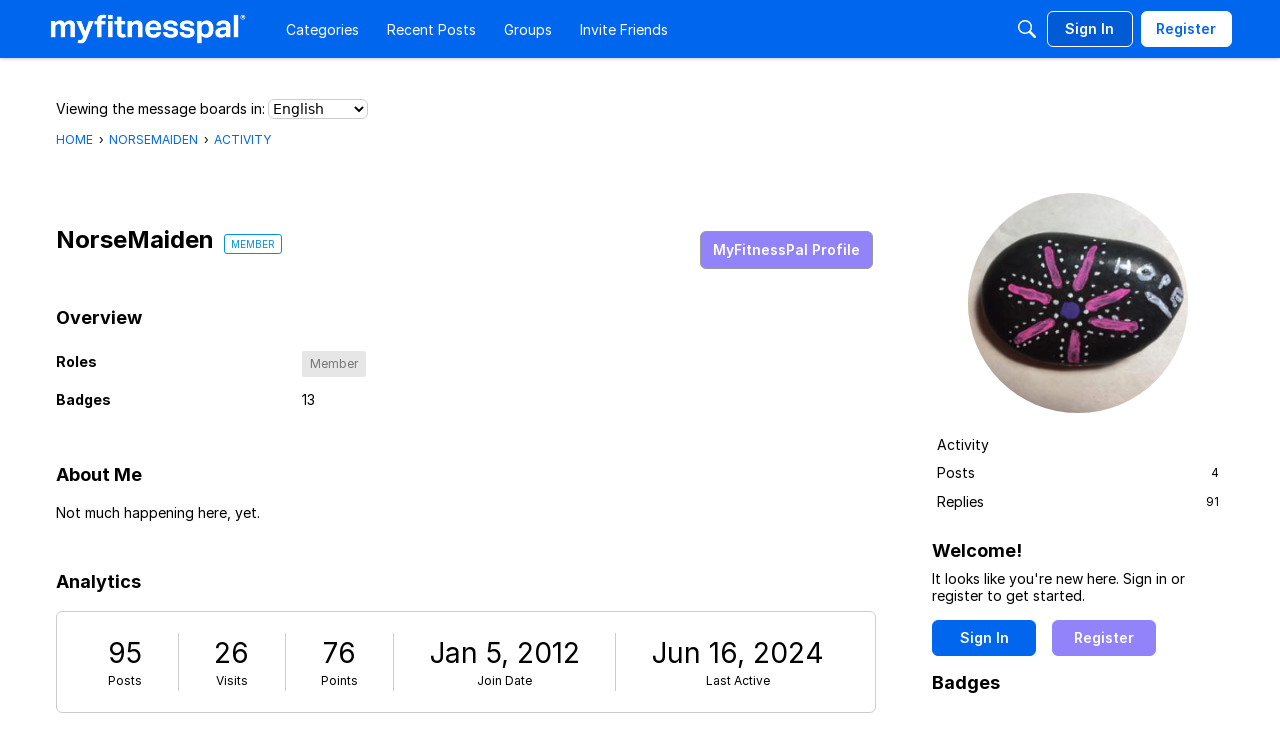

--- FILE ---
content_type: text/html; charset=utf-8
request_url: https://www.google.com/recaptcha/api2/aframe
body_size: 266
content:
<!DOCTYPE HTML><html><head><meta http-equiv="content-type" content="text/html; charset=UTF-8"></head><body><script nonce="2hsH1DL1KTAp2m83Z6feDw">/** Anti-fraud and anti-abuse applications only. See google.com/recaptcha */ try{var clients={'sodar':'https://pagead2.googlesyndication.com/pagead/sodar?'};window.addEventListener("message",function(a){try{if(a.source===window.parent){var b=JSON.parse(a.data);var c=clients[b['id']];if(c){var d=document.createElement('img');d.src=c+b['params']+'&rc='+(localStorage.getItem("rc::a")?sessionStorage.getItem("rc::b"):"");window.document.body.appendChild(d);sessionStorage.setItem("rc::e",parseInt(sessionStorage.getItem("rc::e")||0)+1);localStorage.setItem("rc::h",'1762625573510');}}}catch(b){}});window.parent.postMessage("_grecaptcha_ready", "*");}catch(b){}</script></body></html>

--- FILE ---
content_type: text/css
request_url: https://community.myfitnesspal.com/en/plugins/legacysmiles/design/legacysmiles.css?v=690b8945
body_size: 190
content:
.legacysmiles span { display: none; }
.legacysmiles {
    display: inline-block;
    background-repeat: no-repeat;
    background-position: center center;
    height: 15px;
    width: 15px;
    vertical-align: top;
}
.legacysmilesmile { background-image: url('images/smile.gif'); width: 16px; height: 16px; }
.legacysmilewink { background-image: url('images/wink.gif'); }
.legacysmilelaugh { background-image: url('images/laugh.gif'); }
.legacysmilehappy { background-image: url('images/happy.gif'); }
.legacysmiletongue { background-image: url('images/tongue.gif'); }
.legacysmilemad { background-image: url('images/mad.gif'); }
.legacysmileangry { background-image: url('images/angry.gif'); width: 16px; height: 16px;}
.legacysmilenoway { background-image: url('images/noway.gif'); width: 16px; height: 16px; }
.legacysmilelove { background-image: url('images/love.gif'); }
.legacysmileglasses { background-image: url('images/glasses.gif'); width: 19px; }
.legacysmilebrokenheart { background-image: url('images/brokenheart.gif'); width: 20px; }
.legacysmilesad { background-image: url('images/sad.gif'); width: 22px; height: 18px;}
.legacysmilebigsmile { background-image: url('images/bigsmile.gif');  }
.legacysmileblushing { background-image: url('images/blushing.gif'); }
.legacysmileyawn { background-image: url('images/yawn.gif'); width: 19px; height: 16px; }
.legacysmiledevil { background-image: url('images/devil.gif'); }
.legacysmileembarassed { background-image: url('images/embarassed.gif'); }
.legacysmilefrown { background-image: url('images/frown.gif'); }
.legacysmilesmokin { background-image: url('images/smokin.gif'); width: 19px; }
.legacysmilesick { background-image: url('images/sick.gif'); }
.legacysmilesmooched { background-image: url('images/smooched.gif'); }
.legacysmileheart { background-image: url('images/heart.gif'); }
.legacysmiledrinker { background-image: url('images/drinker.gif'); width: 31px; height: 18px;}
.legacysmilecry { background-image: url('images/cry.gif'); }
.legacysmilehuh { background-image: url('images/huh.gif'); }
.legacysmileexplode { background-image: url('images/explode.gif'); width: 20px; }
.legacysmilegrumble { background-image: url('images/grumble.gif'); width: 16px; height: 16px; }
.legacysmileohwell { background-image: url('images/ohwell.gif'); }
.legacysmileflowerforyou { background-image: url('images/flowerforyou.gif'); width: 24px; height: 16px; }
.legacysmileindifferent { background-image: url('images/indifferent.gif'); }



--- FILE ---
content_type: application/x-javascript
request_url: https://community.myfitnesspal.com/en/dist/v2/forum/chunks/addons/dashboard/MembersSearchDomain.BvSoZMiZ.min.js
body_size: -82
content:
const __vite__mapDeps=(i,m=__vite__mapDeps,d=(m.f||(m.f=["../lavendermoon/forum.C3DnEfh2.css"])))=>i.map(i=>d[i]);
import{S as e,_ as o}from"../../../entries/forum.BuurIkI0.min.js";const _=new e("members",()=>o(()=>import("./MembersSearchDomain.loadable.ViTYCk1o.min.js"),__vite__mapDeps([0]),import.meta.url));export{_ as M};


--- FILE ---
content_type: application/x-javascript
request_url: https://community.myfitnesspal.com/en/dist/v2/forum/chunks/addons/badges/Badge.variables.DWiTDpHA.min.js
body_size: -208
content:
import"../../../vendor/vendor/react-core.CjOro9mJ.min.js";import{f as a,bK as e,bL as i}from"../../../entries/forum.BuurIkI0.min.js";const r=a(()=>e("badges",new i({"sizing.width":"profile.badges.size.width"})));export{r as b};
